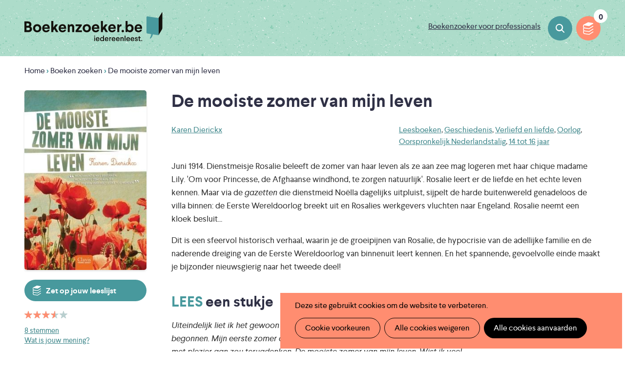

--- FILE ---
content_type: text/html; charset=UTF-8
request_url: https://www.boekenzoeker.be/de-mooiste-zomer-van-mijn-leven
body_size: 12336
content:
<!DOCTYPE html>
<html lang="nl" dir="ltr" prefix="og: https://ogp.me/ns#">
  <head>
    <meta charset="utf-8" />
<noscript><style>form.antibot * :not(.antibot-message) { display: none !important; }</style>
</noscript><script async src="https://www.googletagmanager.com/gtag/js?id=UA-2115194-1" type="text/plain" id="cookies_google_analytics_tracking_file" data-cookieconsent="analytics"></script>
<script type="text/plain" id="cookies_google_analytics_tracking_script" data-cookieconsent="analytics">window.dataLayer = window.dataLayer || [];function gtag(){dataLayer.push(arguments)};gtag("js", new Date());gtag("set", "developer_id.dMDhkMT", true);gtag("config", "UA-2115194-1", {"groups":"default","anonymize_ip":true,"page_placeholder":"PLACEHOLDER_page_path","allow_ad_personalization_signals":false});</script>
<link rel="canonical" href="https://www.boekenzoeker.be/de-mooiste-zomer-van-mijn-leven" />
<link rel="image_src" href="https://www.boekenzoeker.be/themes/custom/epsenkaas_theme/og-image.jpg" />
<meta name="description" content="Juni 1914. Dienstmeisje Rosalie beleeft de zomer van haar leven als ze aan zee mag logeren met haar chique madame Lily. &#039;Om voor Princesse, de Afghaanse windhond, te zorgen natuurlijk&#039;. Rosalie leert er de liefde en het echte leven kennen. Maar via de gazetten die dienstmeid Noëlla dagelijks uitpluist, sijpelt de harde buitenwereld genadeloos de villa binnen: de Eerste Wereldoorlog breekt uit en Rosalies werkgevers vluchten naar Engeland. Rosalie neemt een kloek besluit...Dit is een sfeervol historisch verhaal, waarin je de groeipijnen van Rosalie, de hypocrisie van de adellijke familie en de naderende dreiging van de Eerste Wereldoorlog van binnenuit leert kennen. En het spannende, gevoelvolle einde maakt je bijzonder nieuwsgierig naar het tweede deel!" />
<meta name="abstract" content="Juni 1914. Dienstmeisje Rosalie beleeft de zomer van haar leven als ze aan zee mag logeren met haar chique madame Lily. &#039;Om voor Princesse, de Afghaanse windhond, te zorgen natuurlijk&#039;. Rosalie leert er de liefde en het echte leven kennen. Maar via de gazetten die dienstmeid Noëlla dagelijks uitpluist, sijpelt de harde buitenwereld genadeloos de villa binnen: de Eerste Wereldoorlog breekt uit en Rosalies werkgevers vluchten naar Engeland. Rosalie neemt een kloek besluit...Dit is een sfeervol historisch verhaal, waarin je de groeipijnen van Rosalie, de hypocrisie van de adellijke familie en de naderende dreiging van de Eerste Wereldoorlog van binnenuit leert kennen. En het spannende, gevoelvolle einde maakt je bijzonder nieuwsgierig naar het tweede deel!" />
<meta property="og:site_name" content="Boekenzoeker" />
<meta property="og:type" content="book" />
<meta property="og:title" content="De mooiste zomer van mijn leven" />
<meta property="og:description" content="Juni 1914. Dienstmeisje Rosalie beleeft de zomer van haar leven als ze aan zee mag logeren met haar chique madame Lily. &#039;Om voor Princesse, de Afghaanse windhond, te zorgen natuurlijk&#039;. Rosalie leert er de liefde en het echte leven kennen. Maar via de gazetten die dienstmeid Noëlla dagelijks uitpluist, sijpelt de harde buitenwereld genadeloos de villa binnen: de Eerste Wereldoorlog breekt uit en Rosalies werkgevers vluchten naar Engeland. Rosalie neemt een kloek besluit...Dit is een sfeervol historisch verhaal, waarin je de groeipijnen van Rosalie, de hypocrisie van de adellijke familie en de naderende dreiging van de Eerste Wereldoorlog van binnenuit leert kennen. En het spannende, gevoelvolle einde maakt je bijzonder nieuwsgierig naar het tweede deel!" />
<meta property="og:image" content="https://www.boekenzoeker.be/sites/default/files/book-covers/336d34b091b5461860ed6f3b8a8a70bf.jpg" />
<meta property="book:isbn" content="9789044816068" />
<meta name="twitter:card" content="summary" />
<meta name="twitter:description" content="Juni 1914. Dienstmeisje Rosalie beleeft de zomer van haar leven als ze aan zee mag logeren met haar chique madame Lily. &#039;Om voor Princesse, de Afghaanse windhond, te zorgen natuurlijk&#039;. Rosalie leert er de liefde en het echte leven kennen. Maar via de gazetten die dienstmeid Noëlla dagelijks uitpluist, sijpelt de harde buitenwereld genadeloos de villa binnen: de Eerste Wereldoorlog breekt uit en Rosalies werkgevers vluchten naar Engeland. Rosalie neemt een kloek besluit...Dit is een sfeervol historisch verhaal, waarin je de groeipijnen van Rosalie, de hypocrisie van de adellijke familie en de naderende dreiging van de Eerste Wereldoorlog van binnenuit leert kennen. En het spannende, gevoelvolle einde maakt je bijzonder nieuwsgierig naar het tweede deel!" />
<meta name="twitter:title" content="De mooiste zomer van mijn leven" />
<meta name="twitter:image" content="https://www.boekenzoeker.be/sites/default/files/book-covers/336d34b091b5461860ed6f3b8a8a70bf.jpg" />
<meta name="Generator" content="Drupal 9 (https://www.drupal.org)" />
<meta name="MobileOptimized" content="width" />
<meta name="HandheldFriendly" content="true" />
<meta name="viewport" content="width=device-width, initial-scale=1.0" />
<script type="application/ld+json">{
    "@context": "https://schema.org",
    "@graph": [
        {
            "@type": "Book",
            "@id": "9789044816068",
            "name": "De mooiste zomer van mijn leven",
            "url": "https://www.boekenzoeker.be/de-mooiste-zomer-van-mijn-leven",
            "description": "Juni 1914. Dienstmeisje Rosalie beleeft de zomer van haar leven als ze aan zee mag logeren met haar chique madame Lily. \u0027Om voor Princesse, de Afghaanse windhond, te zorgen natuurlijk\u0027. Rosalie leert er de liefde en het echte leven kennen. Maar via de \u003Ci\u003Egazetten\u003C/i\u003E die dienstmeid Noëlla dagelijks uitpluist, sijpelt de harde buitenwereld genadeloos de villa binnen: de Eerste Wereldoorlog breekt uit en Rosalies werkgevers vluchten naar Engeland. Rosalie neemt een kloek besluit...\u003Cp\u003EDit is een sfeervol historisch verhaal, waarin je de groeipijnen van Rosalie, de hypocrisie van de adellijke familie en de naderende dreiging van de Eerste Wereldoorlog van binnenuit leert kennen. En het spannende, gevoelvolle einde maakt je bijzonder nieuwsgierig naar het tweede deel!\u003C/p\u003E",
            "image": {
                "@type": "ImageObject",
                "representativeOfPage": "True",
                "url": "https://www.boekenzoeker.be/sites/default/files/book-covers/336d34b091b5461860ed6f3b8a8a70bf.jpg"
            },
            "author": {
                "@type": "Person",
                "name": "Karen Dierickx",
                "url": "https://www.boekenzoeker.be/boeken?tekst=auteur:Karen Dierickx"
            }
        }
    ]
}</script>
<link rel="icon" href="/themes/custom/epsenkaas_theme/favicon.ico" type="image/vnd.microsoft.icon" />

    <title>De mooiste zomer van mijn leven | Boekenzoeker</title>
    <link rel="apple-touch-icon" sizes="180x180" href="/themes/custom/epsenkaas_theme/images/favicons/apple-touch-icon.png">
    <link rel="icon" type="image/png" sizes="32x32" href="/themes/custom/epsenkaas_theme/images/favicons/favicon-32x32.png">
    <link rel="icon" type="image/png" sizes="16x16" href="/themes/custom/epsenkaas_theme/images/favicons/favicon-16x16.png">
    <link rel="manifest" href="/themes/custom/epsenkaas_theme/images/favicons/site.webmanifest">
    <link rel="mask-icon" href="/themes/custom/epsenkaas_theme/images/favicons/safari-pinned-tab.svg" color="#48999d">
    <meta name="msapplication-TileColor" content="#addcca">
    <meta name="theme-color" content="#48999D">
    <link rel="stylesheet" media="all" href="/sites/default/files/css/css_cdl7HfdvegfpviGXZw1i-A0-5sioFySBo9cqQIM0sHM.css" />
<link rel="stylesheet" media="all" href="/sites/default/files/css/css_23ARUTAKBhPA3w4aK7dK4jJkHR1RnoNN2hHIzPFzfkE.css" />
<link rel="stylesheet" media="print" href="/sites/default/files/css/css_D1xHWc8TlRAYoKzEXqiTbT0fn_JiHJEkvN1tyeyqh7w.css" />
<link rel="stylesheet" media="all" href="/sites/default/files/css/css_acnV3ARhE6TZtj93LU5WUkiepJ_mHt2elp_627JtIX8.css" />

    
  </head>
  <body class="path-node page-node-type-book">
        <a href="#main-content" class="visually-hidden focusable skip-link">
      Overslaan en naar de inhoud gaan
    </a>
    
      <div class="dialog-off-canvas-main-canvas" data-off-canvas-main-canvas>
    

  

<div class="page">

      <header class="header" role="banner">
      <div class="container">
        <div id="block-epsenkaas-theme-branding" class="block block-system block-system-branding-block">
  
    
        <figure class="logo-wrapper">
              <a  class="logo" href="/" title="Home" rel="home">Boekenzoeker</a>
          </figure>
  </div>
<div id="block-linkpro" class="block block-project block-ek-link-pro">
  
    
      <a href="/boekenzoeker-voor-professionals" class="link-professionals">Boekenzoeker voor professionals</a>
  </div>
<div id="block-headersearch" class="block block-project block-ek-header-search-block">
  
    
      <a href="/boeken" class="button">Boeken zoeken</a>
  </div>
  <div class="flag-print"><div class="icon">Jouw leeslijst afdrukken</div><div class="count"></div></div>


      </div>

      
    </header>
  
      <div class="container">
      <div id="block-epsenkaas-theme-breadcrumbs" class="block block-system block-system-breadcrumb-block">
  
    
        <nav class="breadcrumb" role="navigation" aria-labelledby="system-breadcrumb">
    <h2 id="system-breadcrumb" class="visually-hidden">Kruimelpad</h2>
    <ol>
          <li>
                  <a href="/">Home</a>
              </li>
          <li>
                  <a href="/boeken">Boeken zoeken</a>
              </li>
          <li>
                  De mooiste zomer van mijn leven
              </li>
        </ol>
  </nav>

  </div>


    </div>
  


  <div class="container">
    <div class="row">

        
        <main role="main" class="main col col-sm-12">

                      <div data-drupal-messages-fallback class="hidden"></div>


          
          <a id="main-content" tabindex="-1"></a> 
          <div id="block-samenvatting" class="facet-summary block block-facets-summary block-facets-summary-blocksamenvatting">
        </div>
<div id="block-epsenkaas-theme-content--2" class="block block-system block-system-main-block">
  
    
      <div class="node node--type-book node--view-mode-full">

  <div class="row-wrapper">
    <div class="row row-1">
      <div  class="col col-sm-3">
        
<div  class="cover-image">
      
            <div class="field field--name-ds-cover-image field--type-ds field--label-hidden field__item"><img alt="Cover van boek De mooiste zomer van mijn leven" width="272" height="400" src="/sites/default/files/styles/book_teaser/public/book-covers/336d34b091b5461860ed6f3b8a8a70bf.jpg?itok=IaCD0JzF" class="image-style-book-teaser" />

</div>
      
            <div class="field field--name-shortlist field--type-ds field--label-hidden field__item"><div class="flag" data-nid="13442"><div class="icon"><div class="flag-action">Zet op jouw leeslijst</div><div class="flag-action-active">Op jouw leeslijst</div><div class="flag-description">Klik op dit icoon om een boek op je leeslijst te zetten.</div></div></div></div>
      
  </div>

            <div class="field field--name-comment-summary field--type-ds field--label-hidden field__item">  <form class="fivestar-form-2" id="vote--2" data-drupal-selector="fivestar-form-2" action="/de-mooiste-zomer-van-mijn-leven" method="post" accept-charset="UTF-8">
  <div class="clearfix fivestar-average-text fivestar-average-stars fivestar-form-item fivestar-basic"><div class="js-form-item form-item js-form-type-fivestar form-type-fivestar js-form-item-vote form-item-vote form-no-label">
        <div class="js-form-item form-item js-form-type-select form-type-select js-form-item-vote form-item-vote form-no-label">
        <div class="fivestar-default"><div class="fivestar-widget-static fivestar-widget-static-vote fivestar-widget-static-5 clearfix"><div class="star star-1 star-odd star-first"><span class="on">3.5</span></div><div class="star star-2 star-even"><span class="on"></span></div><div class="star star-3 star-odd"><span class="on"></span></div><div class="star star-4 star-even"><span class="on" style="width: 50%"></span></div><div class="star star-5 star-odd star-last"><span class="off"></span></div></div></div>
            <div id="edit-vote--4--description" class="description">
      <div class="fivestar-summary fivestar-summary-average-count"><span class="average-rating">3.5/5</span> <span class="total-votes"><a href="#reacties">8 stemmen</a></span></div>
    </div>
  </div>

        </div>
</div>
</form>

<a href="#reactie-formulier">Wat is jouw mening?</a></div>
      
            <div class="field field--name-meta-isbn field--type-ds field--label-hidden field__item"><div class="meta">Clavis | 2011 | <span>148 pagina's</span><br /><span>ISBN: <span class="isbn">9789044816068</span></span></div></div>
      
            <div class="field field--name-social-media field--type-ds field--label-hidden field__item">Deel dit op: <ul class="social-nav"><li><a class="social-nav__item -facebook" href="https://www.facebook.com/sharer/sharer.php?u=https%3A%2F%2Fwww.boekenzoeker.be%2Fde-mooiste-zomer-van-mijn-leven" onclick="return !window.open('https://www.facebook.com/sharer/sharer.php?u=https%3A%2F%2Fwww.boekenzoeker.be%2Fde-mooiste-zomer-van-mijn-leven','Facebook','width=650,height=500')" target="_blank">Facebook</a></li><li><a class="social-nav__item -twitter" href="https://twitter.com/intent/tweet?text=https%3A%2F%2Fwww.boekenzoeker.be%2Fde-mooiste-zomer-van-mijn-leven" onclick="return !window.open('https://twitter.com/intent/tweet?text=https%3A%2F%2Fwww.boekenzoeker.be%2Fde-mooiste-zomer-van-mijn-leven','Twitter','width=650,height=500')" target="_blank">Twitter</a></li><li><a class="social-nav__item -pinterest" target="_blank" href="https://pinterest.com/pin/create/button/?url=https%3A%2F%2Fwww.boekenzoeker.be%2Fde-mooiste-zomer-van-mijn-leven&media=https://www.boekenzoeker.be/sites/default/files/styles/book_teaser/public/book-covers/336d34b091b5461860ed6f3b8a8a70bf.jpg?itok=IaCD0JzF&description=De mooiste zomer van mijn leven">Pinterest</a></li><li><a class="social-nav__item -mail" href="mailto:?body=https%3A%2F%2Fwww.boekenzoeker.be%2Fde-mooiste-zomer-van-mijn-leven">E-mail</a></li></ul></div>
      
            <div class="field field--name-lists-for-book field--type-ds field--label-hidden field__item">Dit boek staat in de lijst <a href="/zomer">Zomer</a></div>
      
      </div>
      <div  class="col col-sm-9">
        
  <h1>
  De mooiste zomer van mijn leven
</h1>


            <div class="field field--name-meta-publisher field--type-ds field--label-hidden field__item"><div class="part"><a href="/boeken?tekst=auteur%3A%20Karen%20Dierickx">Karen Dierickx</a></div><div class="part"><a href="/boeken?f%5B0%5D=soort%3A25">Leesboeken</a>, <a href="/boeken?f%5B0%5D=thema%3A51">Geschiedenis</a>, <a href="/boeken?f%5B0%5D=thema%3A55">Verliefd en liefde</a>, <a href="/boeken?f%5B0%5D=thema%3A66">Oorlog</a>, <a href="/boeken?f%5B0%5D=extra%3A45">Oorspronkelijk Nederlandstalig</a>, <a href="boeken?f[0]=leeftijd:15&amp;f[1]=leeftijd:16&amp;f[2]=leeftijd:17">14 tot 16 jaar</a></div></div>
          
                          <p  >
      Juni 1914. Dienstmeisje Rosalie beleeft de zomer van haar leven als ze aan zee mag logeren met haar chique madame Lily. 'Om voor Princesse, de Afghaanse windhond, te zorgen natuurlijk'. Rosalie leert er de liefde en het echte leven kennen. Maar via de <i>gazetten</i> die dienstmeid Noëlla dagelijks uitpluist, sijpelt de harde buitenwereld genadeloos de villa binnen: de Eerste Wereldoorlog breekt uit en Rosalies werkgevers vluchten naar Engeland. Rosalie neemt een kloek besluit...<p>Dit is een sfeervol historisch verhaal, waarin je de groeipijnen van Rosalie, de hypocrisie van de adellijke familie en de naderende dreiging van de Eerste Wereldoorlog van binnenuit leert kennen. En het spannende, gevoelvolle einde maakt je bijzonder nieuwsgierig naar het tweede deel!</p></p>
      
  


            <div class="field field--name-quote-title field--type-ds field--label-hidden field__item"><h2><span>Lees</span> een stukje</h2></div>
            <div  class="book-quote">
        
                          <p  >
      Uiteindelijk liet ik het gewoon gebeuren: een ongegeneerde lach die van heel diep kwam. Mijn vakantie was begonnen. Mijn eerste zomer aan zee. Het zou een onvergetelijke tijd worden, een waar ik zelfs op mijn sterfbed nog met plezier aan zou terugdenken. De mooiste zomer van mijn leven. Wist ik veel.</p>
      
  
    </div>


            <div class="field field--name-daisy field--type-ds field--label-hidden field__item"><h2><span>Beluister</span> een stukje</h2><audio type="audio/mpeg" controls="" preload="metadata"><source src="https://www.anderslezen.be/Luisterfragmenten/getFragment?booknumber=20527" type="audio/mpeg"></audio><p>Nood aan ondersteuning bij het lezen? Een Daisy-luisterversie van dit boek vind je bij <a href="http://zoeken.daisybraille.bibliotheek.be?itemid=|library/marc/vlacc|8864480" target="_blank">Luisterpuntbibliotheek</a>.</p></div>
      
            <div class="field field--name-book-availability field--type-ds field--label-hidden field__item"><h2 class="availability-title">Staat dit boek in jouw <span>bib</span>?</h2><form><label for="postal-code" class="hidden">Geef je postcode in</label><input class="form-text" placeholder="Postcode van je gemeente" name="postal-code" id="postalCode" /><button type="submit" id="postalCodeSubmit">Staat dit boek in jouw bib?</button></form><div id="postal-code-errors"></div><div id="postal-code-results"></div></div>
      
            <div class="field field--name-related-books field--type-ds field--label-hidden field__item"><h2><span>Lees</span> ook deze boeken</h2><div class="view-boekenzoeker"><div class="view-content"><a href="/wat-niemand-weet" class="contextual-region node node--type-book node--view-mode-search-result block">
          <div class="top">
              <div class="image">
                <img alt="Cover van boek Wat niemand weet" width="273" height="400" src="/sites/default/files/styles/book_teaser/public/book-covers/9957eaafd341aeceaf960ef88e02bdf5.jpg?itok=MmTGZ85l" class="image-style-book-teaser" />


                <div class="flag" data-nid="15697"><div class="icon"><div class="flag-action">Zet op jouw leeslijst</div><div class="flag-action-active">Op jouw leeslijst</div><div class="flag-description">Klik op dit icoon om een boek op je leeslijst te zetten.</div></div></div>
              </div>
          </div>
          <div class="bottom">
              <h2>Wat niemand weet</h2>
              <div class="field field--name-author-illustrator field--type-ds field--label-hidden field__item">Karen Dierickx</div>
              <div class="age">14 tot 16 jaar</div>
          </div>
        </a><a href="/ijzerkop" class="contextual-region node node--type-book node--view-mode-search-result block">
          <div class="top">
              <div class="image">
                <img alt="Cover van boek IJzerkop" width="254" height="400" src="/sites/default/files/styles/book_teaser/public/book-covers/f139b47397db527f5fc7cf983a746195.jpg?itok=g1-R6-ul" class="image-style-book-teaser" />


                <div class="flag" data-nid="18686"><div class="icon"><div class="flag-action">Zet op jouw leeslijst</div><div class="flag-action-active">Op jouw leeslijst</div><div class="flag-description">Klik op dit icoon om een boek op je leeslijst te zetten.</div></div></div>
              </div>
          </div>
          <div class="bottom">
              <h2>IJzerkop</h2>
              <div class="field field--name-author-illustrator field--type-ds field--label-hidden field__item">Jean-Claude van Rijckeghem</div>
              <div class="age">14 tot 17 jaar</div>
          </div>
        </a><a href="/de-verwanten" class="contextual-region node node--type-book node--view-mode-search-result block">
          <div class="top">
              <div class="image">
                <img alt="Cover van boek De verwanten" width="268" height="400" src="/sites/default/files/styles/book_teaser/public/book-covers/5e920900024ba06dd7a25734655da735.jpg?itok=3zEUMxtg" class="image-style-book-teaser" />


                <div class="flag" data-nid="15615"><div class="icon"><div class="flag-action">Zet op jouw leeslijst</div><div class="flag-action-active">Op jouw leeslijst</div><div class="flag-description">Klik op dit icoon om een boek op je leeslijst te zetten.</div></div></div>
              </div>
          </div>
          <div class="bottom">
              <h2>De verwanten</h2>
              <div class="field field--name-author-illustrator field--type-ds field--label-hidden field__item">Guido Bottinga</div>
              <div class="age">14 tot 16 jaar</div>
          </div>
        </a><a href="/ik-zal-je-vinden" class="contextual-region node node--type-book node--view-mode-search-result block">
          <div class="top">
              <div class="image">
                <img alt="Cover van boek Ik zal je vinden" width="440" height="687" src="/sites/default/files/styles/book_teaser/public/book-covers/03f76309baac05cf05063fe1e4c4b56a.jpg?itok=ftvcOPOm" class="image-style-book-teaser" />


                <div class="flag" data-nid="20508"><div class="icon"><div class="flag-action">Zet op jouw leeslijst</div><div class="flag-action-active">Op jouw leeslijst</div><div class="flag-description">Klik op dit icoon om een boek op je leeslijst te zetten.</div></div></div>
              </div>
          </div>
          <div class="bottom">
              <h2>Ik zal je vinden</h2>
              <div class="field field--name-author-illustrator field--type-ds field--label-hidden field__item">Monica Hesse<br />Waldemar Noë (vert.)</div>
              <div class="age">14 tot 18 jaar</div>
          </div>
        </a><a href="/de-jongen-het-achterhuis" class="contextual-region node node--type-book node--view-mode-search-result block">
          <div class="top">
              <div class="image">
                <img alt="Cover van boek De jongen in het Achterhuis" width="258" height="400" src="/sites/default/files/styles/book_teaser/public/book-covers/8af7281f8c30dee1394b4b01e51b4a31.jpg?itok=0I6Dy6kv" class="image-style-book-teaser" />


                <div class="flag" data-nid="13055"><div class="icon"><div class="flag-action">Zet op jouw leeslijst</div><div class="flag-action-active">Op jouw leeslijst</div><div class="flag-description">Klik op dit icoon om een boek op je leeslijst te zetten.</div></div></div>
              </div>
          </div>
          <div class="bottom">
              <h2>De jongen in het Achterhuis</h2>
              <div class="field field--name-author-illustrator field--type-ds field--label-hidden field__item">Sharon Dogar<br />Aimée Warmerdam (vert.)</div>
              <div class="age">14 tot 18 jaar</div>
          </div>
        </a><a href="/hoe-ik-nu-leef" class="contextual-region node node--type-book node--view-mode-search-result block">
          <div class="top">
              <div class="image">
                <img alt="Cover van boek Hoe ik nu leef" src="/sites/default/files/styles/book_teaser/public/2019-09/cms_visual_297458.jpg_1461125200000_375x600.jpg?itok=-4LFkKDl" class="image-style-book-teaser" />


                <div class="flag" data-nid="9699"><div class="icon"><div class="flag-action">Zet op jouw leeslijst</div><div class="flag-action-active">Op jouw leeslijst</div><div class="flag-description">Klik op dit icoon om een boek op je leeslijst te zetten.</div></div></div>
              </div>
          </div>
          <div class="bottom">
              <h2>Hoe ik nu leef</h2>
              <div class="field field--name-author-illustrator field--type-ds field--label-hidden field__item">Meg Rosoff<br />Jenny de Jonge (vert.)</div>
              <div class="age">14 tot 18 jaar</div>
          </div>
        </a></div></div></div>
      
      </div>
    </div>
  </div>

  <div class="book-reactions row">
    <div id="reactie-formulier" class="col col-sm-8">
      <div class="comment-rating-wrapper">
  <h2>Wat andere <span>lezers</span> vinden</h2>

  <div class="field field--name-field-score field--type-fivestar field--label-above">
    <div class="field__label">Score van de lezers</div>
              <div class="field__item"><form class="fivestar-form-1" id="vote" data-drupal-selector="fivestar-form-1" action="/de-mooiste-zomer-van-mijn-leven" method="post" accept-charset="UTF-8">
  <div class="clearfix fivestar-average-text fivestar-average-stars fivestar-form-item fivestar-basic"><div class="js-form-item form-item js-form-type-fivestar form-type-fivestar js-form-item-vote form-item-vote form-no-label">
        <div class="js-form-item form-item js-form-type-select form-type-select js-form-item-vote form-item-vote form-no-label">
        <div class="fivestar-default"><div class="fivestar-widget-static fivestar-widget-static-vote fivestar-widget-static-5 clearfix"><div class="star star-1 star-odd star-first"><span class="on">3.5</span></div><div class="star star-2 star-even"><span class="on"></span></div><div class="star star-3 star-odd"><span class="on"></span></div><div class="star star-4 star-even"><span class="on" style="width: 50%"></span></div><div class="star star-5 star-odd star-last"><span class="off"></span></div></div></div>
            <div id="edit-vote--2--description" class="description">
      <div class="fivestar-summary fivestar-summary-average-count"><span class="average-rating">3.5/5</span> <span class="total-votes"><a href="#reacties">8 stemmen</a></span></div>
    </div>
  </div>

        </div>
</div>
</form>
</div>
          </div>
<div class="field field-name-field-comment"><div class="comment comment--type-comment comment--view-mode-default row ds-2col clearfix">

  

  <div class="col col-sm-4 col-md-3">
    
            <div class="field field--name-comment-author field--type-ds field--label-hidden field__item">  war
</div>
            <div  class="meta">
        
                  24/11/2025
      
  
    </div>

<div class="field field-name-field-score"><form class="fivestar-form-3" id="vote--3" data-drupal-selector="fivestar-form-3" action="/de-mooiste-zomer-van-mijn-leven" method="post" accept-charset="UTF-8">
  <div class="clearfix fivestar-none-text fivestar-average-stars fivestar-form-item fivestar-basic"><div class="js-form-item form-item js-form-type-fivestar form-type-fivestar js-form-item-vote form-item-vote form-no-label">
        <input class="vote" data-drupal-selector="edit-vote" type="hidden" name="vote" value="20" />
<div class="fivestar-static-form-item"><div class="js-form-item form-item js-form-type-item form-type-item js-form-item- form-item-">
      
        <div class="fivestar-default"><div class="fivestar-widget-static fivestar-widget-static- fivestar-widget-static-5 clearfix"><div class="star star-1 star-odd star-first"><span class="on">1</span></div><div class="star star-2 star-even"><span class="off"></span></div><div class="star star-3 star-odd"><span class="off"></span></div><div class="star star-4 star-even"><span class="off"></span></div><div class="star star-5 star-odd star-last"><span class="off"></span></div></div></div>
        </div>
</div>
        </div>
</div>
</form>
</div>

  </div>

  <div class="col col-sm-8 col-md-9">
    
            <div class="clearfix text-formatted field field--name-comment-body field--type-text-long field--label-hidden field__item"><p>minder mooi</p>

<p> </p></div>
      
  </div>

</div>

<div class="comment comment--type-comment comment--view-mode-default row ds-2col clearfix">

  

  <div class="col col-sm-4 col-md-3">
    
            <div class="field field--name-comment-author field--type-ds field--label-hidden field__item">  Alexandra
</div>
            <div  class="meta">
        
                  08/07/2015
      
  
    </div>

<div class="field field-name-field-score"><form class="fivestar-form-4" id="vote--4" data-drupal-selector="fivestar-form-4" action="/de-mooiste-zomer-van-mijn-leven" method="post" accept-charset="UTF-8">
  <div class="clearfix fivestar-none-text fivestar-average-stars fivestar-form-item fivestar-basic"><div class="js-form-item form-item js-form-type-fivestar form-type-fivestar js-form-item-vote form-item-vote form-no-label">
        <input class="vote" data-drupal-selector="edit-vote" type="hidden" name="vote" value="" />
<div class="fivestar-static-form-item"><div class="js-form-item form-item js-form-type-item form-type-item js-form-item- form-item-">
      
        <div class="fivestar-default"><div class="fivestar-widget-static fivestar-widget-static- fivestar-widget-static-5 clearfix"><div class="star star-1 star-odd star-first"><span class="off">0</span></div><div class="star star-2 star-even"><span class="off"></span></div><div class="star star-3 star-odd"><span class="off"></span></div><div class="star star-4 star-even"><span class="off"></span></div><div class="star star-5 star-odd star-last"><span class="off"></span></div></div></div>
        </div>
</div>
        </div>
</div>
</form>
</div>

  </div>

  <div class="col col-sm-8 col-md-9">
    
            <div class="clearfix text-formatted field field--name-comment-body field--type-text-long field--label-hidden field__item"><p>De samenvatting is mooi dus ik geloof ook dat het een mooi boek is.</p>
</div>
      
  </div>

</div>

<div class="comment comment--type-comment comment--view-mode-default row ds-2col clearfix">

  

  <div class="col col-sm-4 col-md-3">
    
            <div class="field field--name-comment-author field--type-ds field--label-hidden field__item">  Emilie Vandenberghe
</div>
            <div  class="meta">
        
                  14/12/2014
      
  
    </div>

<div class="field field-name-field-score"><form class="fivestar-form-5" id="vote--5" data-drupal-selector="fivestar-form-5" action="/de-mooiste-zomer-van-mijn-leven" method="post" accept-charset="UTF-8">
  <div class="clearfix fivestar-none-text fivestar-average-stars fivestar-form-item fivestar-basic"><div class="js-form-item form-item js-form-type-fivestar form-type-fivestar js-form-item-vote form-item-vote form-no-label">
        <input class="vote" data-drupal-selector="edit-vote" type="hidden" name="vote" value="" />
<div class="fivestar-static-form-item"><div class="js-form-item form-item js-form-type-item form-type-item js-form-item- form-item-">
      
        <div class="fivestar-default"><div class="fivestar-widget-static fivestar-widget-static- fivestar-widget-static-5 clearfix"><div class="star star-1 star-odd star-first"><span class="off">0</span></div><div class="star star-2 star-even"><span class="off"></span></div><div class="star star-3 star-odd"><span class="off"></span></div><div class="star star-4 star-even"><span class="off"></span></div><div class="star star-5 star-odd star-last"><span class="off"></span></div></div></div>
        </div>
</div>
        </div>
</div>
</form>
</div>

  </div>

  <div class="col col-sm-8 col-md-9">
    
            <div class="clearfix text-formatted field field--name-comment-body field--type-text-long field--label-hidden field__item"><p>Zeer mooi verhaal, met een verrassend einde! Zeker het lezen waard!</p>
</div>
      
  </div>

</div>

<div class="comment comment--type-comment comment--view-mode-default row ds-2col clearfix">

  

  <div class="col col-sm-4 col-md-3">
    
            <div class="field field--name-comment-author field--type-ds field--label-hidden field__item">  janneV
</div>
            <div  class="meta">
        
                  15/09/2014
      
  
    </div>

<div class="field field-name-field-score"><form class="fivestar-form-6" id="vote--6" data-drupal-selector="fivestar-form-6" action="/de-mooiste-zomer-van-mijn-leven" method="post" accept-charset="UTF-8">
  <div class="clearfix fivestar-none-text fivestar-average-stars fivestar-form-item fivestar-basic"><div class="js-form-item form-item js-form-type-fivestar form-type-fivestar js-form-item-vote form-item-vote form-no-label">
        <input class="vote" data-drupal-selector="edit-vote" type="hidden" name="vote" value="" />
<div class="fivestar-static-form-item"><div class="js-form-item form-item js-form-type-item form-type-item js-form-item- form-item-">
      
        <div class="fivestar-default"><div class="fivestar-widget-static fivestar-widget-static- fivestar-widget-static-5 clearfix"><div class="star star-1 star-odd star-first"><span class="off">0</span></div><div class="star star-2 star-even"><span class="off"></span></div><div class="star star-3 star-odd"><span class="off"></span></div><div class="star star-4 star-even"><span class="off"></span></div><div class="star star-5 star-odd star-last"><span class="off"></span></div></div></div>
        </div>
</div>
        </div>
</div>
</form>
</div>

  </div>

  <div class="col col-sm-8 col-md-9">
    
            <div class="clearfix text-formatted field field--name-comment-body field--type-text-long field--label-hidden field__item"><p>leuk om in te lezen en heel mooi</p>
</div>
      
  </div>

</div>

<div class="comment comment--type-comment comment--view-mode-default row ds-2col clearfix">

  

  <div class="col col-sm-4 col-md-3">
    
            <div class="field field--name-comment-author field--type-ds field--label-hidden field__item">  Evelyn 
</div>
            <div  class="meta">
        
                  10/10/2013
      
  
    </div>

<div class="field field-name-field-score"><form class="fivestar-form-7" id="vote--7" data-drupal-selector="fivestar-form-7" action="/de-mooiste-zomer-van-mijn-leven" method="post" accept-charset="UTF-8">
  <div class="clearfix fivestar-none-text fivestar-average-stars fivestar-form-item fivestar-basic"><div class="js-form-item form-item js-form-type-fivestar form-type-fivestar js-form-item-vote form-item-vote form-no-label">
        <input class="vote" data-drupal-selector="edit-vote" type="hidden" name="vote" value="" />
<div class="fivestar-static-form-item"><div class="js-form-item form-item js-form-type-item form-type-item js-form-item- form-item-">
      
        <div class="fivestar-default"><div class="fivestar-widget-static fivestar-widget-static- fivestar-widget-static-5 clearfix"><div class="star star-1 star-odd star-first"><span class="off">0</span></div><div class="star star-2 star-even"><span class="off"></span></div><div class="star star-3 star-odd"><span class="off"></span></div><div class="star star-4 star-even"><span class="off"></span></div><div class="star star-5 star-odd star-last"><span class="off"></span></div></div></div>
        </div>
</div>
        </div>
</div>
</form>
</div>

  </div>

  <div class="col col-sm-8 col-md-9">
    
            <div class="clearfix text-formatted field field--name-comment-body field--type-text-long field--label-hidden field__item"><p>&#039;k Vind het in het begin het mooist.</p>
</div>
      
  </div>

</div>

</div>
</div>
    </div>
    <div id="reacties" class="col col-sm-4">
      
            <div class="field field--name-comments-form field--type-ds field--label-hidden field__item"><h2>Wat vind <span>JIJ</span>?</h2><form class="comment-comment-form comment-form antibot" data-drupal-selector="comment-form" data-action="" action="/antibot" method="post" id="comment-form" accept-charset="UTF-8">
  <noscript>
  <div class="antibot-no-js antibot-message antibot-message-warning">You must have JavaScript enabled to use this form.</div>
</noscript>
<div class="js-form-item form-item js-form-type-textfield form-type-textfield js-form-item-name form-item-name">
      <label for="edit-name">Naam</label>
        <input data-drupal-default-value="Anoniem" data-drupal-selector="edit-name" placeholder="Je naam" type="text" id="edit-name" name="name" value="" size="30" maxlength="60" class="form-text" />

        </div>
<input autocomplete="off" data-drupal-selector="form-fpa8yv79h7k84ly-xq0ivb52mgjvvwuleqhq-og2ws" type="hidden" name="form_build_id" value="form-FPa8yV79H7K84LY_XQ0iVB52MgjVVwuLeqhQ--OG2ws" />
<input data-drupal-selector="edit-comment-comment-form" type="hidden" name="form_id" value="comment_comment_form" />
<input data-drupal-selector="edit-antibot-key" type="hidden" name="antibot_key" value="" />
<div class="label">Aantal sterren</div><div class="field--type-fivestar field--name-field-score field--widget-fivestar-stars js-form-wrapper form-wrapper" data-drupal-selector="edit-field-score-wrapper" id="edit-field-score-wrapper">      <div class="clearfix fivestar-none-text fivestar-average-stars fivestar-form-item fivestar-basic"><div class="js-form-item form-item js-form-type-fivestar form-type-fivestar js-form-item-field-score-0-rating form-item-field-score-0-rating form-no-label">
        <div class="js-form-item form-item js-form-type-select form-type-select js-form-item-field-score-0-rating form-item-field-score-0-rating form-no-label">
        <select data-drupal-selector="edit-field-score-0-rating" id="edit-field-score-0-rating--2" name="field_score[0][rating]" class="form-select"><option value="-">Select rating</option><option value="20">Geef 1/5</option><option value="40">Geef 2/5</option><option value="60">Geef 3/5</option><option value="80">Geef 4/5</option><option value="100">Geef 5/5</option></select>
        </div>

        </div>
</div>
  </div>
<div class="field--type-text-long field--name-comment-body field--widget-text-textarea-comments js-form-wrapper form-wrapper" data-drupal-selector="edit-comment-body-wrapper" id="edit-comment-body-wrapper">      <div class="js-text-format-wrapper text-format-wrapper js-form-item form-item">
  <div class="js-form-item form-item js-form-type-textarea form-type-textarea js-form-item-comment-body-0-value form-item-comment-body-0-value">
      <label for="edit-comment-body-0-value">Jouw mening</label>
        <div class="form-textarea-wrapper">
  <textarea class="js-text-full text-full form-textarea resize-vertical" data-entity_embed-host-entity-langcode="nl" data-drupal-selector="edit-comment-body-0-value" id="edit-comment-body-0-value" name="comment_body[0][value]" rows="5" cols="60" placeholder="Jouw mening"></textarea>
</div>

        </div>
<input data-editor-for="edit-comment-body-0-value" type="hidden" name="comment_body[0][format]" value="comments" />

  </div>

  </div>
<div class="field--type-entity-reference field--name-field-bridge-entity field--widget-entity-reference-autocomplete hidden js-form-wrapper form-wrapper" data-drupal-selector="edit-field-bridge-entity-wrapper" id="edit-field-bridge-entity-wrapper">      <div class="js-form-item form-item js-form-type-entity-autocomplete form-type-entity-autocomplete js-form-item-field-bridge-entity-0-target-id form-item-field-bridge-entity-0-target-id">
      <label for="edit-field-bridge-entity-0-target-id">Boek</label>
        <input data-drupal-selector="edit-field-bridge-entity-0-target-id" class="form-autocomplete form-text" data-autocomplete-path="/entity_reference_autocomplete/node/default%3Anode/dUIDtDmj7pSrX98zYQvb_GKWzHsMj48ke3h6AWAVN4g" type="text" id="edit-field-bridge-entity-0-target-id" name="field_bridge_entity[0][target_id]" value="De mooiste zomer van mijn leven (13442)" size="60" maxlength="1024" placeholder="" />

        </div>

  </div>
<div data-drupal-selector="edit-actions" class="form-actions js-form-wrapper form-wrapper" id="edit-actions"><input data-drupal-selector="edit-submit" type="submit" id="edit-submit--3" name="op" value="Toevoegen" class="button button--primary js-form-submit form-submit" />
</div>

</form>
</div>
      
    </div>
  </div>

</div>


  </div>



        </main>

        
    </div>
  </div>

  <footer role="contentinfo">
    <div class="container">
      <div class="row">
        <div class="col col-sm-4">
          <div id="block-brandingvandewebsite" class="block block-system block-system-branding-block">
  
    
        <figure class="logo-wrapper">
              <a  class="logo" href="/" title="Home" rel="home"></a>
          </figure>
  </div>


        </div>
        <div class="col col-sm-8">
          <div id="block-cookiesui" class="block block-cookies block-cookies-ui-block">
  
    
        
<div id="cookiesjsr"></div>

  </div>
<div id="block-voet-2" class="block block-project block-ek-footer-block">
  
    
        <div class="row">    <div class="col col-sm-8"><div class="item-list"><ul><li><a href="/wat-boekenzoeker">Wat is Boekenzoeker</a></li><li><a href="/boekenzoeker-de-klas">Boekenzoeker in de klas</a></li><li><a href="/boekenzoeker-de-bib">Boekenzoeker in de bib</a></li><li><a href="/boekenzoekerbingo">Boekenzoekerbingo</a></li><li><a href="/promotiemateriaal">Promotiemateriaal</a></li><li><a href="/veelgestelde-vragen">Veelgestelde vragen</a></li><li><a href="/foutje-ontdekt">Foutje ontdekt?</a></li><li><a href="/boekenzoeker-op-jouw-website">Boekenzoeker op jouw website</a></li><li><a href="/boekenzoeker-voor-professionals">Boekenzoeker voor professionals</a></li><li><a href="https://boekenzoeker.be/colofon">Colofon</a></li><li><a href="/contact">Contact</a></li></ul></div>    </div>    <div class="col col-sm-4 disclaimer">      <a class="privacy" href="/privacy">Privacy policy</a><br />      <a class="privacy" href="/cookies/documentation">Cookie disclaimer</a>      <p>&copy; 2025</p>  <div class="social-media">  <p>Volg ons</p>  <a href="https://www.facebook.com/boekenzoeker.be" target="_blank" class="facebook">Facebook</a>  <a href="https://www.instagram.com/boekenzoeker.be" target="_blank" class="instagram">Instagram</a>  </div>    </div>  </div><p>Boekenzoeker is een initiatief van <a href="https://www.iedereenleest.be/" target="_blank">Iedereen Leest</a>. Iedereen Leest wordt gesubsidieerd door <a href="https://www.literatuurvlaanderen.be/" target="_blank">Literatuur Vlaanderen</a> en staat onder de Hoge Bescherming van Hare Majesteit de Koningin.<br />Boekenzoeker is een <a href="https://ambrassade.be/nl/kennis/wat-wat-label" target="_blank">WAT WAT</a> labelpartner.<br />Illustraties door <a href="https://elenidebo.com/" target="_blank">Eleni Debo</a>, huisstijl door <a href="https://krisdemey.be/" target="_blank">Kris Demey</a>, website door <a href="https://www.epsenkaas.be" target="_blank">eps en kaas</a>.</p><a href="https://www.watwat.be/wat-wat-label" target="_blank" class="watwat-logo"><img src="https://www.boekenzoeker.be/themes/custom/epsenkaas_theme/images/watwat2.svg"></a>
  </div>


        </div>
      </div>
    </div>
  </footer>
</div>
  </div>

    
    <script type="application/json" data-drupal-selector="drupal-settings-json">{"path":{"baseUrl":"\/","scriptPath":null,"pathPrefix":"","currentPath":"node\/13442","currentPathIsAdmin":false,"isFront":false,"currentLanguage":"nl"},"pluralDelimiter":"\u0003","suppressDeprecationErrors":true,"ajaxPageState":{"libraries":"antibot\/antibot.form,ckeditor\/drupal.ckeditor,classy\/base,classy\/messages,comment\/drupal.comment-by-viewer,cookies\/cookiesjsr.cdn,cookies\/cookiesjsr.styles,cookies_ga\/analytics,core\/drupal.autocomplete,core\/normalize,ds\/ds_2col,epsenkaas_theme\/admin-styling,epsenkaas_theme\/global-styling,filter\/drupal.filter,fivestar\/basic,fivestar\/fivestar.base,google_analytics\/google_analytics,project\/book.availability,system\/base","theme":"epsenkaas_theme","theme_token":null},"ajaxTrustedUrl":{"\/comment\/reply\/node\/13442\/field_comment":true,"form_action_p_pvdeGsVG5zNF_XLGPTvYSKCf43t8qZYSwcfZl2uzM":true},"ckeditor":{"timestamp":"t6ouu1"},"google_analytics":{"account":"UA-2115194-1","trackOutbound":true,"trackMailto":true,"trackTel":true,"trackDownload":true,"trackDownloadExtensions":"7z|aac|arc|arj|asf|asx|avi|bin|csv|doc(x|m)?|dot(x|m)?|exe|flv|gif|gz|gzip|hqx|jar|jpe?g|js|mp(2|3|4|e?g)|mov(ie)?|msi|msp|pdf|phps|png|ppt(x|m)?|pot(x|m)?|pps(x|m)?|ppam|sld(x|m)?|thmx|qtm?|ra(m|r)?|sea|sit|tar|tgz|torrent|txt|wav|wma|wmv|wpd|xls(x|m|b)?|xlt(x|m)|xlam|xml|z|zip"},"cookies":{"cookiesjsr":{"config":{"cookie":{"name":"cookiesjsr","expires":31536000000,"domain":"","sameSite":"Lax","secure":false},"library":{"libBasePath":"https:\/\/cdn.jsdelivr.net\/gh\/jfeltkamp\/cookiesjsr@1\/dist","libPath":"https:\/\/cdn.jsdelivr.net\/gh\/jfeltkamp\/cookiesjsr@1\/dist\/cookiesjsr.min.js","scrollLimit":0},"callback":{"method":"post","url":"\/cookies\/consent\/callback.json","headers":[]},"interface":{"openSettingsHash":"#editCookieSettings","showDenyAll":true,"denyAllOnLayerClose":false,"settingsAsLink":false,"availableLangs":["nl"],"defaultLang":"nl","groupConsent":false,"cookieDocs":true}},"services":{"functional":{"id":"functional","services":[{"key":"functional","type":"functional","name":"Noodzakelijke cookies","info":{"value":"\u003Ctable\u003E\r\n\t\u003Cthead\u003E\r\n\t\t\u003Ctr\u003E\r\n\t\t\t\u003Cth width=\u002215%\u0022\u003ECookie naam\u003C\/th\u003E\r\n\t\t\t\u003Cth width=\u002215%\u0022\u003EStandaard vervaltijd\u003C\/th\u003E\r\n\t\t\t\u003Cth\u003EBeschrijving\u003C\/th\u003E\r\n\t\t\u003C\/tr\u003E\r\n\t\u003C\/thead\u003E\r\n\t\u003Ctbody\u003E\r\n\t\t\u003Ctr\u003E\r\n\t\t\t\u003Ctd\u003E\u003Ccode dir=\u0022ltr\u0022 translate=\u0022no\u0022\u003ESSESS\u0026lt;ID\u0026gt;\u003C\/code\u003E\u003C\/td\u003E\r\n\t\t\t\u003Ctd\u003E1 maand\u003C\/td\u003E\r\n\t\t\t\u003Ctd\u003EAls je bent ingelogd op deze website, is een sessiecookie vereist om je browser te identificeren en te verbinden met je gebruikersaccount.\u003C\/td\u003E\r\n\t\t\u003C\/tr\u003E\r\n\t\t\u003Ctr\u003E\r\n\t\t\t\u003Ctd\u003E\u003Ccode dir=\u0022ltr\u0022 translate=\u0022no\u0022\u003Ecookiesjsr\u003C\/code\u003E\u003C\/td\u003E\r\n\t\t\t\u003Ctd\u003E1 jaar\u003C\/td\u003E\r\n\t\t\t\u003Ctd\u003EBij je eerste bezoek aan deze website werd toestemming gevraagd om gebruik te maken van verschillende diensten (ook die van derden) waarvoor gegevens in je browser moeten worden opgeslagen (cookies, lokale opslag). Je beslissingen over elke dienst (toestaan, weigeren) worden in deze cookie opgeslagen en worden bij elk bezoek aan deze website opnieuw gebruikt.\u003C\/td\u003E\r\n\t\t\u003C\/tr\u003E\r\n\t\u003C\/tbody\u003E\r\n\u003C\/table\u003E\r\n","format":"full_html"},"uri":"","needConsent":false}],"weight":1},"performance":{"id":"performance","services":[{"key":"analytics","type":"performance","name":"Google Analytics","info":{"value":"\u003Cp\u003EVia Google Analytics volgen we het aantal bezoekers en de meest bezochte pagina\u0027s. Zo kunnen we de website optimaliseren. Dit gebeurt anoniem, er worden dus geen persoonsgegevens verzameld. Deze cookies worden geplaatst door Google Analytics:\u003C\/p\u003E\r\n\r\n\u003Cul\u003E\r\n\t\u003Cli\u003E_gid\u003C\/li\u003E\r\n\t\u003Cli\u003E_gat\u003C\/li\u003E\r\n\t\u003Cli\u003E_ga\u003C\/li\u003E\r\n\u003C\/ul\u003E\r\n","format":"full_html"},"uri":"","needConsent":true}],"weight":30},"marketing":{"id":"marketing","services":[{"key":"video","type":"marketing","name":"Video\u0027s van YouTube of Vimeo","info":{"value":"\u003Cp\u003EDeze cookies worden gebruikt om de integratie van inhoud van sociaalnetwerksites en andere platformen van derden zoals Vimeo en Youtube op onze websites mogelijk te maken. Ze kunnen activiteiten op verschillende websites traceren om een \u200b\u200bgebruikersprofiel samen te stellen. Zo kunnen ze relevantere inhoud aanbieden op andere bezochte websites.\u003C\/p\u003E\r\n\r\n\u003Cp\u003EDeze cookies worden geplaatst door Vimeo bij het inladen van een Vimeo filmpje op deze website::\u003C\/p\u003E\r\n\r\n\u003Cul\u003E\r\n\t\u003Cli\u003E__cf_bm\u003C\/li\u003E\r\n\t\u003Cli\u003Evuid\u003C\/li\u003E\r\n\u003C\/ul\u003E\r\n\r\n\u003Cp\u003EDeze cookies worden geplaatst door YouTube bij het inladen van een YouTube filmpje op deze website:\u003C\/p\u003E\r\n\r\n\u003Cul\u003E\r\n\t\u003Cli\u003ECONSENT\u003C\/li\u003E\r\n\t\u003Cli\u003EVISITOR_INFO1_LIVE\u003C\/li\u003E\r\n\t\u003Cli\u003EYSC\u003C\/li\u003E\r\n\t\u003Cli\u003EDEVICE_INFO\u003C\/li\u003E\r\n\t\u003Cli\u003E__Secure-YEC\u003C\/li\u003E\r\n\t\u003Cli\u003EPREF\u003C\/li\u003E\r\n\t\u003Cli\u003ESOCS\u003C\/li\u003E\r\n\u003C\/ul\u003E\r\n","format":"full_html"},"uri":"","needConsent":true}],"weight":30}},"translation":{"_core":{"default_config_hash":"S5qrJju_o31uC1fwXosZ8Nlja2Wps6Gn0mMCAebY1Zw"},"langcode":"nl","bannerText":"Deze site gebruikt cookies om de website te verbeteren.","privacyPolicy":"Privacybeleid","privacyUri":"\/erik-wouters","imprint":"","imprintUri":"","cookieDocs":"Cookiebeleid","cookieDocsUri":"\/cookies\/documentation","denyAll":"Alle cookies weigeren","alwaysActive":"Altijd actief","settings":"Cookie voorkeuren","acceptAll":"Alle cookies aanvaarden","requiredCookies":"Noodzakelijke cookies","cookieSettings":"Cookie voorkeuren","close":"Sluiten","readMore":"Meer lezen","allowed":"Toegestaan","denied":"Geweigerd","settingsAllServices":"","saveSettings":"Opslaan","default_langcode":"en","disclaimerText":"Alle cookie-informatie kan door de serviceproviders worden gewijzigd. We werken deze informatie regelmatig bij.","disclaimerTextPosition":"above","processorDetailsLabel":"","processorLabel":"Bedrijf","processorWebsiteUrlLabel":"Website","processorPrivacyPolicyUrlLabel":"Privacybeleid","processorCookiePolicyUrlLabel":"Cookiebeleid","processorContactLabel":"Contactgegevens gegevensbescherming","placeholderAcceptAllText":"Alle cookies aanvaarden","functional":{"title":"Functioneel","details":"Deze website gebruikt cookies om je surfervaring gemakkelijker te maken. Cookies zijn kleine tekstbestanden die door je browser op je apparaat worden geplaatst om bepaalde informatie op te slaan. Aan de hand van deze informatie, kan een website herkennen dat je deze eerder hebt bezocht. Deze cookies bevatten geen persoonlijke informatie."},"performance":{"title":"Analytisch","details":"Met deze cookies verbeteren we de website. We bewaren anonieme info over het surfgedrag van bezoekers."},"marketing":{"title":"Marketing","details":"Andere websites zoals YouTube gebruiken cookies als je hun video\u2019s op deze website bekijkt."}}},"cookiesTexts":{"_core":{"default_config_hash":"S5qrJju_o31uC1fwXosZ8Nlja2Wps6Gn0mMCAebY1Zw"},"langcode":"nl","bannerText":"Deze site gebruikt cookies om de website te verbeteren.","privacyPolicy":"Privacybeleid","privacyUri":"\/node\/23164","imprint":"","imprintUri":"","cookieDocs":"Cookiebeleid","cookieDocsUri":"\/cookies\/documentation","denyAll":"Alle cookies weigeren","alwaysActive":"Altijd actief","settings":"Cookie voorkeuren","acceptAll":"Alle cookies aanvaarden","requiredCookies":"Noodzakelijke cookies","cookieSettings":"Cookie voorkeuren","close":"Sluiten","readMore":"Meer lezen","allowed":"Toegestaan","denied":"Geweigerd","settingsAllServices":"","saveSettings":"Opslaan","default_langcode":"en","disclaimerText":"Alle cookie-informatie kan door de serviceproviders worden gewijzigd. We werken deze informatie regelmatig bij.","disclaimerTextPosition":"above","processorDetailsLabel":"","processorLabel":"Bedrijf","processorWebsiteUrlLabel":"Website","processorPrivacyPolicyUrlLabel":"Privacybeleid","processorCookiePolicyUrlLabel":"Cookiebeleid","processorContactLabel":"Contactgegevens gegevensbescherming","placeholderAcceptAllText":"Alle cookies aanvaarden"},"services":{"analytics":{"uuid":"c5b7b802-b132-4c40-918a-c7d44bf28230","langcode":"nl","status":true,"dependencies":{"enforced":{"module":["cookies_ga"]}},"_core":{"default_config_hash":"0FSyPPXfJvmZxEpwsiSH6nipWjFfo6qZ9pP6rP9tFT0"},"id":"analytics","label":"Google Analytics","group":"performance","info":{"value":"\u003Cp\u003EVia Google Analytics volgen we het aantal bezoekers en de meest bezochte pagina\u0027s. Zo kunnen we de website optimaliseren. Dit gebeurt anoniem, er worden dus geen persoonsgegevens verzameld. Deze cookies worden geplaatst door Google Analytics:\u003C\/p\u003E\r\n\r\n\u003Cul\u003E\r\n\t\u003Cli\u003E_gid\u003C\/li\u003E\r\n\t\u003Cli\u003E_gat\u003C\/li\u003E\r\n\t\u003Cli\u003E_ga\u003C\/li\u003E\r\n\u003C\/ul\u003E\r\n","format":"full_html"},"consentRequired":true,"purpose":"","processor":"","processorContact":"","processorUrl":"","processorPrivacyPolicyUrl":"","processorCookiePolicyUrl":"","placeholderMainText":"This content is blocked because Google Analytics cookies have not been accepted.","placeholderAcceptText":"Only accept Google Analytics cookies."},"functional":{"uuid":"b7fbbf77-66ac-4244-8359-1ea25b08bb6a","langcode":"nl","status":true,"dependencies":[],"_core":{"default_config_hash":"SQkYKY9U6xYDPAOC32rgkrIzkd688kRsm9g25mWdcvM"},"id":"functional","label":"Noodzakelijke cookies","group":"functional","info":{"value":"\u003Ctable\u003E\r\n\t\u003Cthead\u003E\r\n\t\t\u003Ctr\u003E\r\n\t\t\t\u003Cth width=\u002215%\u0022\u003ECookie naam\u003C\/th\u003E\r\n\t\t\t\u003Cth width=\u002215%\u0022\u003EStandaard vervaltijd\u003C\/th\u003E\r\n\t\t\t\u003Cth\u003EBeschrijving\u003C\/th\u003E\r\n\t\t\u003C\/tr\u003E\r\n\t\u003C\/thead\u003E\r\n\t\u003Ctbody\u003E\r\n\t\t\u003Ctr\u003E\r\n\t\t\t\u003Ctd\u003E\u003Ccode dir=\u0022ltr\u0022 translate=\u0022no\u0022\u003ESSESS\u0026lt;ID\u0026gt;\u003C\/code\u003E\u003C\/td\u003E\r\n\t\t\t\u003Ctd\u003E1 maand\u003C\/td\u003E\r\n\t\t\t\u003Ctd\u003EAls je bent ingelogd op deze website, is een sessiecookie vereist om je browser te identificeren en te verbinden met je gebruikersaccount.\u003C\/td\u003E\r\n\t\t\u003C\/tr\u003E\r\n\t\t\u003Ctr\u003E\r\n\t\t\t\u003Ctd\u003E\u003Ccode dir=\u0022ltr\u0022 translate=\u0022no\u0022\u003Ecookiesjsr\u003C\/code\u003E\u003C\/td\u003E\r\n\t\t\t\u003Ctd\u003E1 jaar\u003C\/td\u003E\r\n\t\t\t\u003Ctd\u003EBij je eerste bezoek aan deze website werd toestemming gevraagd om gebruik te maken van verschillende diensten (ook die van derden) waarvoor gegevens in je browser moeten worden opgeslagen (cookies, lokale opslag). Je beslissingen over elke dienst (toestaan, weigeren) worden in deze cookie opgeslagen en worden bij elk bezoek aan deze website opnieuw gebruikt.\u003C\/td\u003E\r\n\t\t\u003C\/tr\u003E\r\n\t\u003C\/tbody\u003E\r\n\u003C\/table\u003E\r\n","format":"full_html"},"consentRequired":false,"purpose":"Essential functional cookies to provide general functionality","processor":"","processorContact":"","processorUrl":"","processorPrivacyPolicyUrl":"","processorCookiePolicyUrl":"","placeholderMainText":"This content is blocked because required functional cookies have not been accepted.","placeholderAcceptText":"Only accept required functional cookies."},"video":{"uuid":"b48f9915-1e9f-46d4-b636-0c470dd62010","langcode":"nl","status":true,"dependencies":{"enforced":{"module":["cookies_video"]}},"_core":{"default_config_hash":"-5_rAcqvovHOInTW143TXBCjn28Fvx62V6RaW1EVW6Y"},"id":"video","label":"Video\u0027s van YouTube of Vimeo","group":"marketing","info":{"value":"\u003Cp\u003EDeze cookies worden gebruikt om de integratie van inhoud van sociaalnetwerksites en andere platformen van derden zoals Vimeo en Youtube op onze websites mogelijk te maken. Ze kunnen activiteiten op verschillende websites traceren om een \u200b\u200bgebruikersprofiel samen te stellen. Zo kunnen ze relevantere inhoud aanbieden op andere bezochte websites.\u003C\/p\u003E\r\n\r\n\u003Cp\u003EDeze cookies worden geplaatst door Vimeo bij het inladen van een Vimeo filmpje op deze website::\u003C\/p\u003E\r\n\r\n\u003Cul\u003E\r\n\t\u003Cli\u003E__cf_bm\u003C\/li\u003E\r\n\t\u003Cli\u003Evuid\u003C\/li\u003E\r\n\u003C\/ul\u003E\r\n\r\n\u003Cp\u003EDeze cookies worden geplaatst door YouTube bij het inladen van een YouTube filmpje op deze website:\u003C\/p\u003E\r\n\r\n\u003Cul\u003E\r\n\t\u003Cli\u003ECONSENT\u003C\/li\u003E\r\n\t\u003Cli\u003EVISITOR_INFO1_LIVE\u003C\/li\u003E\r\n\t\u003Cli\u003EYSC\u003C\/li\u003E\r\n\t\u003Cli\u003EDEVICE_INFO\u003C\/li\u003E\r\n\t\u003Cli\u003E__Secure-YEC\u003C\/li\u003E\r\n\t\u003Cli\u003EPREF\u003C\/li\u003E\r\n\t\u003Cli\u003ESOCS\u003C\/li\u003E\r\n\u003C\/ul\u003E\r\n","format":"full_html"},"consentRequired":true,"purpose":"","processor":"","processorContact":"","processorUrl":"","processorPrivacyPolicyUrl":"","processorCookiePolicyUrl":"","placeholderMainText":"Je moet de cookies voor video\u0027s van YouTube of Vimeo aanvaarden om deze inhoud te kunnen bekijken.","placeholderAcceptText":"Deze cookies aanvaarden"}},"groups":{"functional":{"uuid":"7d398736-2433-401b-9e14-98c7404ef51b","langcode":"nl","status":true,"dependencies":[],"_core":{"default_config_hash":"aHm4Q63Ge97tcktTa_qmUqJMir45iyGY2lEvvqPW68g"},"id":"functional","label":"Functioneel","weight":1,"title":"Functioneel","details":"Deze website gebruikt cookies om je surfervaring gemakkelijker te maken. Cookies zijn kleine tekstbestanden die door je browser op je apparaat worden geplaatst om bepaalde informatie op te slaan. Aan de hand van deze informatie, kan een website herkennen dat je deze eerder hebt bezocht. Deze cookies bevatten geen persoonlijke informatie."},"marketing":{"uuid":"d7899f58-343b-4abc-a878-17589ab197c8","langcode":"nl","status":true,"dependencies":[],"_core":{"default_config_hash":"JkP6try0AxX_f4RpFEletep5NHSlVB1BbGw0snW4MO8"},"id":"marketing","label":"Marketing","weight":30,"title":"Marketing","details":"Andere websites zoals YouTube gebruiken cookies als je hun video\u2019s op deze website bekijkt."},"performance":{"uuid":"6c5b266e-5f26-4e6a-921d-327859bb5c68","langcode":"nl","status":true,"dependencies":[],"_core":{"default_config_hash":"Jv3uIJviBj7D282Qu1ZpEQwuOEb3lCcDvx-XVHeOJpw"},"id":"performance","label":"Analytisch","weight":30,"title":"Analytisch","details":"Met deze cookies verbeteren we de website. We bewaren anonieme info over het surfgedrag van bezoekers."}}},"antibot":{"forms":{"comment-form":{"id":"comment-form","key":"oWafiEUNgMdrm5rN-9yrInJ-DhSslZlL6Msm7HmtWzh"}}},"editor":{"formats":{"comments":{"format":"comments","editor":"ckeditor","editorSettings":{"allowedContent":{"*":{"attributes":"lang,dir","styles":false,"classes":false},"p":{"attributes":false,"styles":false,"classes":false}},"contentsCss":["\/core\/modules\/ckeditor\/css\/ckeditor-iframe.css?t6ouu1=","\/core\/modules\/system\/css\/components\/align.module.css?t6ouu1=","\/core\/themes\/classy\/css\/components\/media-embed-error.css?t6ouu1=","\/themes\/custom\/epsenkaas_theme\/stylesheets\/style.css?v=5\u0026t6ouu1="],"customConfig":"","disableNativeSpellChecker":false,"disallowedContent":{"*":{"attributes":"on*"}},"drupalExternalPlugins":{"resize":"\/libraries\/ckeditor\/plugins\/resize\/plugin.js","emojione":"\/libraries\/emojione\/plugin.js"},"entities":false,"extraPlugins":"resize,emojione","justifyClasses":["text-align-left","text-align-center","text-align-right","text-align-justify"],"language":"nl","pasteFromWordPromptCleanup":true,"resize_dir":"vertical","stylesSet":false,"toolbar":[{"name":"Emoji","items":["Emojione"]},"\/"],"resize_enabled":false,"format_tags":"p;h2;h3"},"editorSupportsContentFiltering":true,"isXssSafe":false}}},"field_group":{"html_element":{"mode":"default","context":"view","settings":{"classes":"cover-image","id":"","element":"div","show_label":false,"label_element":"h3","attributes":"","effect":"none","speed":"fast"}}},"facets_views_ajax":{"facets_summary_ajax":{"facets_summary_id":"samenvatting","view_id":"boekenzoeker","current_display_id":"page_1","ajax_path":"\/views\/ajax"}},"user":{"uid":0,"permissionsHash":"51ed2770bf9306bbc24cbff22ef7716fc4edc93ce373fb0d3939c28eb1ec91c3"}}</script>
<script src="/sites/default/files/js/js_7BoGOTbSI8do25ZRsYNHNDmTeTiF5ZEf-gZK2kUU_UQ.js"></script>
<script src="/modules/contrib/cookies/js/cookiesjsr.conf.js?v=9.4.5"></script>
<script src="//cdn.jsdelivr.net/gh/jfeltkamp/cookiesjsr@1/dist/cookiesjsr-preloader.min.js" defer></script>
<script src="/sites/default/files/js/js_vD9_njezJDPkEHgyFWsxfcf0EzOJ30IzZguoUKuaWlY.js"></script>
<script src="/core/assets/vendor/ckeditor/ckeditor.js?v=4.18.0"></script>
<script src="/sites/default/files/js/js_nm2KS_Htojw3fuzRRDmPFQWLZNsIEBqQxtZfS9QYqR0.js"></script>

  </body>
</html>


--- FILE ---
content_type: text/css
request_url: https://www.boekenzoeker.be/core/modules/ckeditor/css/ckeditor-iframe.css?t6ouu1=&t=t6ouu1
body_size: 163
content:
/**
 * CSS added to iframe-based instances only.
 */
body {
  margin: 8px;
  color: #222;
  background-color: #fff;
  font-family: Arial, Verdana, sans-serif;
  font-size: 15px;
}

@media screen and (max-width: 600px) {
  /* A font-size of 16px prevents iOS from zooming. */
  body {
    font-size: 16px;
  }
}

ol,
ul,
dl {
  /* Preserved spaces for list items with text direction other than the list.
   * (CKEditor issues #6249,#8049) */
  padding: 0 40px;
}


--- FILE ---
content_type: image/svg+xml
request_url: https://www.boekenzoeker.be/themes/custom/epsenkaas_theme/images/icon-search-white.svg
body_size: 582
content:
<?xml version="1.0" encoding="UTF-8"?>
<svg width="22px" height="22px" viewBox="0 0 22 22" version="1.1" xmlns="http://www.w3.org/2000/svg" xmlns:xlink="http://www.w3.org/1999/xlink">
    <g id="design" stroke="none" stroke-width="1" fill="none" fill-rule="evenodd">
        <g id="zoek-opdracht" transform="translate(-244.000000, -252.000000)" fill="#ffffff" fill-rule="nonzero">
            <g id="header">
                <g id="search-field" transform="translate(214.000000, 230.000000)">
                    <path d="M42.8102631,22 C37.7427433,22 33.6202497,26.1232367 33.6202497,31.1910533 C33.6202497,33.2121502 34.2862207,35.1660338 35.5089193,36.7647665 L30.3578765,41.9163922 C30.1269438,42.147351 30,42.4540974 30,42.7807589 C30,43.1071438 30.1269438,43.4141668 30.3573233,43.6445724 C30.5827247,43.8702758 30.8977334,44 31.2221454,44 C31.5465574,44 31.8618427,43.8702758 32.0861378,43.6454022 L37.2371805,38.4937766 C38.8351792,39.7163368 40.7891184,40.3826599 42.8099865,40.3826599 C47.8775064,40.3826599 52,36.2594232 52,31.1916065 C52,26.1237899 47.8777829,22 42.8102631,22 Z M43.0369034,37.4814815 C39.4425714,37.4814815 36.5185185,34.5574886 36.5185185,30.962963 C36.5185185,27.3687046 39.4425714,24.4444444 43.0369034,24.4444444 C46.6312354,24.4444444 49.5555556,27.3687046 49.5555556,30.962963 C49.5555556,34.5572213 46.6312354,37.4814815 43.0369034,37.4814815 Z" id="Shape" transform="translate(41.000000, 33.000000) scale(-1, 1) translate(-41.000000, -33.000000) "></path>
                </g>
            </g>
        </g>
    </g>
</svg>

--- FILE ---
content_type: image/svg+xml
request_url: https://www.boekenzoeker.be/themes/custom/epsenkaas_theme/images/icon-twitter.svg
body_size: 798
content:
<?xml version="1.0" encoding="UTF-8"?>
<svg width="20px" height="16px" viewBox="0 0 20 16" version="1.1" xmlns="http://www.w3.org/2000/svg" xmlns:xlink="http://www.w3.org/1999/xlink">
    <!-- Generator: Sketch 58 (84663) - https://sketch.com -->
    <title>Path</title>
    <desc>Created with Sketch.</desc>
    <g id="design" stroke="none" stroke-width="1" fill="none" fill-rule="evenodd">
        <g id="homepage" transform="translate(-1461.000000, -612.000000)" fill="#444444" fill-rule="nonzero">
            <g id="icon-twitter" transform="translate(1461.000000, 612.000000)">
                <path d="M6.192389,16 C13.622941,16 17.687139,9.8438421 17.687139,4.50524978 C17.687139,4.33039473 17.687139,4.15632732 17.675325,3.98304755 C18.465978,3.41115407 19.148483,2.70304512 19.690884,1.89187571 C18.953562,2.21858824 18.171401,2.43284623 17.37051,2.52749743 C18.213866,2.02260904 18.845061,1.22850715 19.146628,0.29297596 C18.353603,0.76355288 17.486014,1.09519202 16.581299,1.27358196 C15.329024,-0.05799886 13.339171,-0.38390795 11.727535,0.4786058 C10.115899,1.34111954 9.283287,3.17755314 9.696579,4.9581401 C6.448288,4.79529613 3.421863,3.26104056 1.370485,0.73720229 C0.298217,2.58313971 0.845911,4.94463962 2.62125,6.1301415 C1.978336,6.11108667 1.349439,5.9376538 0.787635,5.6244796 L0.787635,5.6756759 C0.788162,7.5987608 2.143748,9.2551124 4.028755,9.6359064 C3.433987,9.7981121 2.809953,9.8218232 2.204591,9.7052183 C2.733841,11.3509216 4.250533,12.4783121 5.97894,12.5107754 C4.548385,13.6350713 2.781187,14.2454066 0.961703,14.2435732 C0.640272,14.2429561 0.319153,14.2234944 0,14.1852882 C1.847506,15.3708972 3.997181,15.999777 6.192389,15.9968495" id="Path"></path>
            </g>
        </g>
    </g>
</svg>

--- FILE ---
content_type: image/svg+xml
request_url: https://www.boekenzoeker.be/themes/custom/epsenkaas_theme/images/icon-facebook.svg
body_size: 361
content:
<?xml version="1.0" encoding="UTF-8"?>
<svg width="12px" height="22px" viewBox="0 0 12 22" version="1.1" xmlns="http://www.w3.org/2000/svg" xmlns:xlink="http://www.w3.org/1999/xlink">
    <title>f</title>
    <g id="design" stroke="none" stroke-width="1" fill="none" fill-rule="evenodd">
        <g id="homepage" transform="translate(-1280.000000, -1305.000000)" fill="#444444" fill-rule="nonzero">
            <g id="icon-facebook" transform="translate(1280.000000, 1305.000000)">
                <path d="M7.42195734,22.000108 L7.42195734,11.9640058 L10.7906306,11.9640058 L11.2946207,8.05249931 L7.42195734,8.05249931 L7.42195734,5.55488393 C7.42195734,4.42260569 7.73658701,3.65059782 9.36411555,3.65059782 L11.4354271,3.65059782 L11.4354271,0.154713239 C10.4329458,0.04839706 9.4254106,-0.0031467825 8.41731333,0 C5.43124522,0 3.38615277,1.82302709 3.38615277,5.1703366 L3.38615277,8.05541252 L0,8.05541252 L0,11.9669191 L3.37741301,11.9669191 L3.37741301,22.000108 L7.42195734,22.000108 Z" id="f"></path>
            </g>
        </g>
    </g>
</svg>